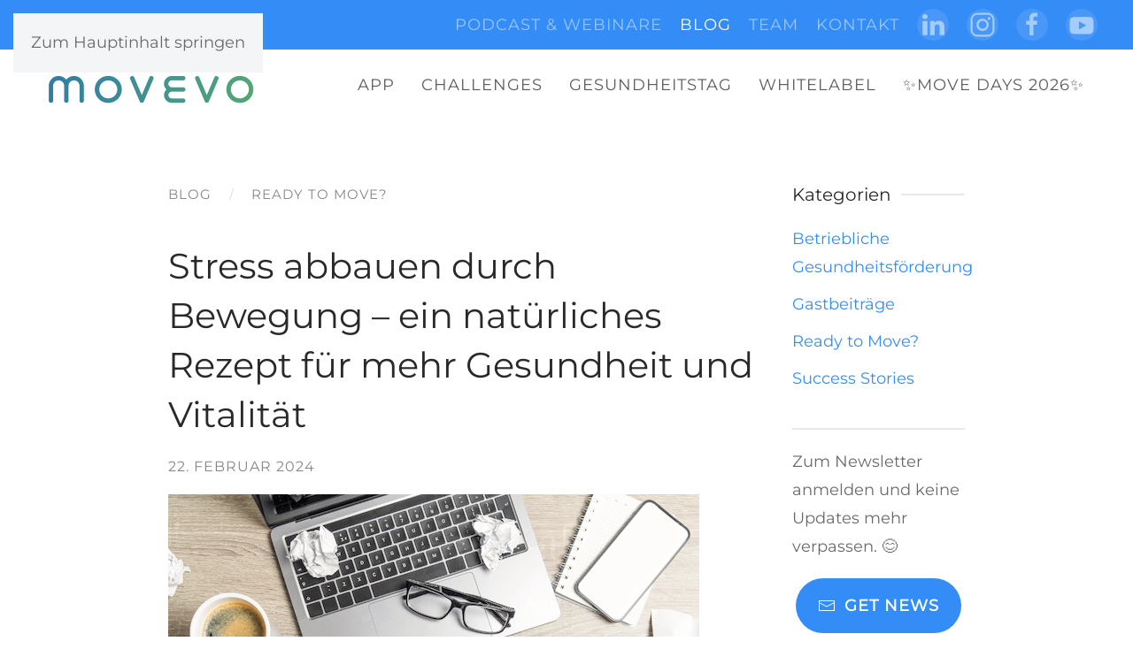

--- FILE ---
content_type: text/html; charset=UTF-8
request_url: https://www.movevo.app/stress-abbauen-durch-bewegung-ein-natuerliches-rezept-fuer-mehr-gesundheit-und-vitalitaet/
body_size: 16497
content:
<!DOCTYPE html>
<html lang="de">
    <head>
        <meta charset="UTF-8">
        <meta name="viewport" content="width=device-width, initial-scale=1">
        <link rel="icon" href="/wp-content/uploads/favicon-Kreise-farbig.png" sizes="any">
                <link rel="apple-touch-icon" href="/wp-content/uploads/favicon-Kreise-farbig.png">
                <meta name='robots' content='index, follow, max-image-preview:large, max-snippet:-1, max-video-preview:-1' />

	<!-- This site is optimized with the Yoast SEO plugin v26.8 - https://yoast.com/product/yoast-seo-wordpress/ -->
	<title>Stress abbauen durch Bewegung - ein natürliches Rezept für mehr Gesundheit und Vitalität &#8211; MOVEVO App</title>
	<meta name="description" content="Hier findest du alles rund um das Thema Stress und hilfreiche Tipps, wie du dem Stress mit Bewegung entgegenwirken kannst." />
	<link rel="canonical" href="https://www.movevo.app/stress-abbauen-durch-bewegung-ein-natuerliches-rezept-fuer-mehr-gesundheit-und-vitalitaet/" />
	<meta property="og:locale" content="de_DE" />
	<meta property="og:type" content="article" />
	<meta property="og:title" content="Stress abbauen durch Bewegung - ein natürliches Rezept für mehr Gesundheit und Vitalität &#8211; MOVEVO App" />
	<meta property="og:description" content="Hier findest du alles rund um das Thema Stress und hilfreiche Tipps, wie du dem Stress mit Bewegung entgegenwirken kannst." />
	<meta property="og:url" content="https://www.movevo.app/stress-abbauen-durch-bewegung-ein-natuerliches-rezept-fuer-mehr-gesundheit-und-vitalitaet/" />
	<meta property="og:site_name" content="MOVEVO App" />
	<meta property="article:publisher" content="https://www.facebook.com/movevo.fit" />
	<meta property="article:published_time" content="2024-02-22T09:20:16+00:00" />
	<meta property="article:modified_time" content="2024-02-22T10:16:02+00:00" />
	<meta property="og:image" content="https://www.movevo.app/wp-content/uploads/Stress-Blog.png" />
	<meta property="og:image:width" content="600" />
	<meta property="og:image:height" content="600" />
	<meta property="og:image:type" content="image/png" />
	<meta name="author" content="Nina" />
	<meta name="twitter:card" content="summary_large_image" />
	<meta name="twitter:label1" content="Verfasst von" />
	<meta name="twitter:data1" content="Nina" />
	<meta name="twitter:label2" content="Geschätzte Lesezeit" />
	<meta name="twitter:data2" content="6 Minuten" />
	<script type="application/ld+json" class="yoast-schema-graph">{"@context":"https://schema.org","@graph":[{"@type":"Article","@id":"https://www.movevo.app/stress-abbauen-durch-bewegung-ein-natuerliches-rezept-fuer-mehr-gesundheit-und-vitalitaet/#article","isPartOf":{"@id":"https://www.movevo.app/stress-abbauen-durch-bewegung-ein-natuerliches-rezept-fuer-mehr-gesundheit-und-vitalitaet/"},"author":{"name":"Nina","@id":"https://www.movevo.app/#/schema/person/2b1b6afccb8e50fdb409d5c8a5ef0599"},"headline":"Stress abbauen durch Bewegung &#8211; ein natürliches Rezept für mehr Gesundheit und Vitalität","datePublished":"2024-02-22T09:20:16+00:00","dateModified":"2024-02-22T10:16:02+00:00","mainEntityOfPage":{"@id":"https://www.movevo.app/stress-abbauen-durch-bewegung-ein-natuerliches-rezept-fuer-mehr-gesundheit-und-vitalitaet/"},"wordCount":934,"publisher":{"@id":"https://www.movevo.app/#organization"},"image":{"@id":"https://www.movevo.app/stress-abbauen-durch-bewegung-ein-natuerliches-rezept-fuer-mehr-gesundheit-und-vitalitaet/#primaryimage"},"thumbnailUrl":"https://www.movevo.app/wp-content/uploads/Stress-Blog.png","articleSection":["Ready to Move?"],"inLanguage":"de"},{"@type":"WebPage","@id":"https://www.movevo.app/stress-abbauen-durch-bewegung-ein-natuerliches-rezept-fuer-mehr-gesundheit-und-vitalitaet/","url":"https://www.movevo.app/stress-abbauen-durch-bewegung-ein-natuerliches-rezept-fuer-mehr-gesundheit-und-vitalitaet/","name":"Stress abbauen durch Bewegung - ein natürliches Rezept für mehr Gesundheit und Vitalität &#8211; MOVEVO App","isPartOf":{"@id":"https://www.movevo.app/#website"},"primaryImageOfPage":{"@id":"https://www.movevo.app/stress-abbauen-durch-bewegung-ein-natuerliches-rezept-fuer-mehr-gesundheit-und-vitalitaet/#primaryimage"},"image":{"@id":"https://www.movevo.app/stress-abbauen-durch-bewegung-ein-natuerliches-rezept-fuer-mehr-gesundheit-und-vitalitaet/#primaryimage"},"thumbnailUrl":"https://www.movevo.app/wp-content/uploads/Stress-Blog.png","datePublished":"2024-02-22T09:20:16+00:00","dateModified":"2024-02-22T10:16:02+00:00","description":"Hier findest du alles rund um das Thema Stress und hilfreiche Tipps, wie du dem Stress mit Bewegung entgegenwirken kannst.","breadcrumb":{"@id":"https://www.movevo.app/stress-abbauen-durch-bewegung-ein-natuerliches-rezept-fuer-mehr-gesundheit-und-vitalitaet/#breadcrumb"},"inLanguage":"de","potentialAction":[{"@type":"ReadAction","target":["https://www.movevo.app/stress-abbauen-durch-bewegung-ein-natuerliches-rezept-fuer-mehr-gesundheit-und-vitalitaet/"]}]},{"@type":"ImageObject","inLanguage":"de","@id":"https://www.movevo.app/stress-abbauen-durch-bewegung-ein-natuerliches-rezept-fuer-mehr-gesundheit-und-vitalitaet/#primaryimage","url":"https://www.movevo.app/wp-content/uploads/Stress-Blog.png","contentUrl":"https://www.movevo.app/wp-content/uploads/Stress-Blog.png","width":600,"height":600},{"@type":"BreadcrumbList","@id":"https://www.movevo.app/stress-abbauen-durch-bewegung-ein-natuerliches-rezept-fuer-mehr-gesundheit-und-vitalitaet/#breadcrumb","itemListElement":[{"@type":"ListItem","position":1,"name":"Startseite","item":"https://www.movevo.app/"},{"@type":"ListItem","position":2,"name":"Blog","item":"https://www.movevo.app/blog/"},{"@type":"ListItem","position":3,"name":"Stress abbauen durch Bewegung &#8211; ein natürliches Rezept für mehr Gesundheit und Vitalität"}]},{"@type":"WebSite","@id":"https://www.movevo.app/#website","url":"https://www.movevo.app/","name":"MOVEVO App","description":"Gesundheit als Teamerlebnis am Arbeitsplatz: App, Teamchallenges, Gesundheitstag","publisher":{"@id":"https://www.movevo.app/#organization"},"potentialAction":[{"@type":"SearchAction","target":{"@type":"EntryPoint","urlTemplate":"https://www.movevo.app/?s={search_term_string}"},"query-input":{"@type":"PropertyValueSpecification","valueRequired":true,"valueName":"search_term_string"}}],"inLanguage":"de"},{"@type":"Organization","@id":"https://www.movevo.app/#organization","name":"Movevo Technologies GmbH","alternateName":"MOVEVO","url":"https://www.movevo.app/","logo":{"@type":"ImageObject","inLanguage":"de","@id":"https://www.movevo.app/#/schema/logo/image/","url":"https://www.movevo.app/wp-content/uploads/Schriftzug-farbig.png","contentUrl":"https://www.movevo.app/wp-content/uploads/Schriftzug-farbig.png","width":1000,"height":300,"caption":"Movevo Technologies GmbH"},"image":{"@id":"https://www.movevo.app/#/schema/logo/image/"},"sameAs":["https://www.facebook.com/movevo.fit","https://www.instagram.com/movevo.app/","https://www.linkedin.com/company/movevo/","https://www.youtube.com/channel/UCYOe5LzXJN_T_PvNYeTdH8g"]},{"@type":"Person","@id":"https://www.movevo.app/#/schema/person/2b1b6afccb8e50fdb409d5c8a5ef0599","name":"Nina","url":"https://www.movevo.app/author/nina/"}]}</script>
	<!-- / Yoast SEO plugin. -->


<link rel='dns-prefetch' href='//js.hs-scripts.com' />
<link rel="alternate" type="application/rss+xml" title="MOVEVO App &raquo; Feed" href="https://www.movevo.app/feed/" />
<link rel="alternate" type="application/rss+xml" title="MOVEVO App &raquo; Kommentar-Feed" href="https://www.movevo.app/comments/feed/" />
<link rel='stylesheet' id='wp-block-library-css' href='https://www.movevo.app/wp-includes/css/dist/block-library/style.min.css?ver=6.8.3' media='all' />
<style id='classic-theme-styles-inline-css'>
/*! This file is auto-generated */
.wp-block-button__link{color:#fff;background-color:#32373c;border-radius:9999px;box-shadow:none;text-decoration:none;padding:calc(.667em + 2px) calc(1.333em + 2px);font-size:1.125em}.wp-block-file__button{background:#32373c;color:#fff;text-decoration:none}
</style>
<style id='global-styles-inline-css'>
:root{--wp--preset--aspect-ratio--square: 1;--wp--preset--aspect-ratio--4-3: 4/3;--wp--preset--aspect-ratio--3-4: 3/4;--wp--preset--aspect-ratio--3-2: 3/2;--wp--preset--aspect-ratio--2-3: 2/3;--wp--preset--aspect-ratio--16-9: 16/9;--wp--preset--aspect-ratio--9-16: 9/16;--wp--preset--color--black: #000000;--wp--preset--color--cyan-bluish-gray: #abb8c3;--wp--preset--color--white: #ffffff;--wp--preset--color--pale-pink: #f78da7;--wp--preset--color--vivid-red: #cf2e2e;--wp--preset--color--luminous-vivid-orange: #ff6900;--wp--preset--color--luminous-vivid-amber: #fcb900;--wp--preset--color--light-green-cyan: #7bdcb5;--wp--preset--color--vivid-green-cyan: #00d084;--wp--preset--color--pale-cyan-blue: #8ed1fc;--wp--preset--color--vivid-cyan-blue: #0693e3;--wp--preset--color--vivid-purple: #9b51e0;--wp--preset--gradient--vivid-cyan-blue-to-vivid-purple: linear-gradient(135deg,rgba(6,147,227,1) 0%,rgb(155,81,224) 100%);--wp--preset--gradient--light-green-cyan-to-vivid-green-cyan: linear-gradient(135deg,rgb(122,220,180) 0%,rgb(0,208,130) 100%);--wp--preset--gradient--luminous-vivid-amber-to-luminous-vivid-orange: linear-gradient(135deg,rgba(252,185,0,1) 0%,rgba(255,105,0,1) 100%);--wp--preset--gradient--luminous-vivid-orange-to-vivid-red: linear-gradient(135deg,rgba(255,105,0,1) 0%,rgb(207,46,46) 100%);--wp--preset--gradient--very-light-gray-to-cyan-bluish-gray: linear-gradient(135deg,rgb(238,238,238) 0%,rgb(169,184,195) 100%);--wp--preset--gradient--cool-to-warm-spectrum: linear-gradient(135deg,rgb(74,234,220) 0%,rgb(151,120,209) 20%,rgb(207,42,186) 40%,rgb(238,44,130) 60%,rgb(251,105,98) 80%,rgb(254,248,76) 100%);--wp--preset--gradient--blush-light-purple: linear-gradient(135deg,rgb(255,206,236) 0%,rgb(152,150,240) 100%);--wp--preset--gradient--blush-bordeaux: linear-gradient(135deg,rgb(254,205,165) 0%,rgb(254,45,45) 50%,rgb(107,0,62) 100%);--wp--preset--gradient--luminous-dusk: linear-gradient(135deg,rgb(255,203,112) 0%,rgb(199,81,192) 50%,rgb(65,88,208) 100%);--wp--preset--gradient--pale-ocean: linear-gradient(135deg,rgb(255,245,203) 0%,rgb(182,227,212) 50%,rgb(51,167,181) 100%);--wp--preset--gradient--electric-grass: linear-gradient(135deg,rgb(202,248,128) 0%,rgb(113,206,126) 100%);--wp--preset--gradient--midnight: linear-gradient(135deg,rgb(2,3,129) 0%,rgb(40,116,252) 100%);--wp--preset--font-size--small: 13px;--wp--preset--font-size--medium: 20px;--wp--preset--font-size--large: 36px;--wp--preset--font-size--x-large: 42px;--wp--preset--spacing--20: 0.44rem;--wp--preset--spacing--30: 0.67rem;--wp--preset--spacing--40: 1rem;--wp--preset--spacing--50: 1.5rem;--wp--preset--spacing--60: 2.25rem;--wp--preset--spacing--70: 3.38rem;--wp--preset--spacing--80: 5.06rem;--wp--preset--shadow--natural: 6px 6px 9px rgba(0, 0, 0, 0.2);--wp--preset--shadow--deep: 12px 12px 50px rgba(0, 0, 0, 0.4);--wp--preset--shadow--sharp: 6px 6px 0px rgba(0, 0, 0, 0.2);--wp--preset--shadow--outlined: 6px 6px 0px -3px rgba(255, 255, 255, 1), 6px 6px rgba(0, 0, 0, 1);--wp--preset--shadow--crisp: 6px 6px 0px rgba(0, 0, 0, 1);}:where(.is-layout-flex){gap: 0.5em;}:where(.is-layout-grid){gap: 0.5em;}body .is-layout-flex{display: flex;}.is-layout-flex{flex-wrap: wrap;align-items: center;}.is-layout-flex > :is(*, div){margin: 0;}body .is-layout-grid{display: grid;}.is-layout-grid > :is(*, div){margin: 0;}:where(.wp-block-columns.is-layout-flex){gap: 2em;}:where(.wp-block-columns.is-layout-grid){gap: 2em;}:where(.wp-block-post-template.is-layout-flex){gap: 1.25em;}:where(.wp-block-post-template.is-layout-grid){gap: 1.25em;}.has-black-color{color: var(--wp--preset--color--black) !important;}.has-cyan-bluish-gray-color{color: var(--wp--preset--color--cyan-bluish-gray) !important;}.has-white-color{color: var(--wp--preset--color--white) !important;}.has-pale-pink-color{color: var(--wp--preset--color--pale-pink) !important;}.has-vivid-red-color{color: var(--wp--preset--color--vivid-red) !important;}.has-luminous-vivid-orange-color{color: var(--wp--preset--color--luminous-vivid-orange) !important;}.has-luminous-vivid-amber-color{color: var(--wp--preset--color--luminous-vivid-amber) !important;}.has-light-green-cyan-color{color: var(--wp--preset--color--light-green-cyan) !important;}.has-vivid-green-cyan-color{color: var(--wp--preset--color--vivid-green-cyan) !important;}.has-pale-cyan-blue-color{color: var(--wp--preset--color--pale-cyan-blue) !important;}.has-vivid-cyan-blue-color{color: var(--wp--preset--color--vivid-cyan-blue) !important;}.has-vivid-purple-color{color: var(--wp--preset--color--vivid-purple) !important;}.has-black-background-color{background-color: var(--wp--preset--color--black) !important;}.has-cyan-bluish-gray-background-color{background-color: var(--wp--preset--color--cyan-bluish-gray) !important;}.has-white-background-color{background-color: var(--wp--preset--color--white) !important;}.has-pale-pink-background-color{background-color: var(--wp--preset--color--pale-pink) !important;}.has-vivid-red-background-color{background-color: var(--wp--preset--color--vivid-red) !important;}.has-luminous-vivid-orange-background-color{background-color: var(--wp--preset--color--luminous-vivid-orange) !important;}.has-luminous-vivid-amber-background-color{background-color: var(--wp--preset--color--luminous-vivid-amber) !important;}.has-light-green-cyan-background-color{background-color: var(--wp--preset--color--light-green-cyan) !important;}.has-vivid-green-cyan-background-color{background-color: var(--wp--preset--color--vivid-green-cyan) !important;}.has-pale-cyan-blue-background-color{background-color: var(--wp--preset--color--pale-cyan-blue) !important;}.has-vivid-cyan-blue-background-color{background-color: var(--wp--preset--color--vivid-cyan-blue) !important;}.has-vivid-purple-background-color{background-color: var(--wp--preset--color--vivid-purple) !important;}.has-black-border-color{border-color: var(--wp--preset--color--black) !important;}.has-cyan-bluish-gray-border-color{border-color: var(--wp--preset--color--cyan-bluish-gray) !important;}.has-white-border-color{border-color: var(--wp--preset--color--white) !important;}.has-pale-pink-border-color{border-color: var(--wp--preset--color--pale-pink) !important;}.has-vivid-red-border-color{border-color: var(--wp--preset--color--vivid-red) !important;}.has-luminous-vivid-orange-border-color{border-color: var(--wp--preset--color--luminous-vivid-orange) !important;}.has-luminous-vivid-amber-border-color{border-color: var(--wp--preset--color--luminous-vivid-amber) !important;}.has-light-green-cyan-border-color{border-color: var(--wp--preset--color--light-green-cyan) !important;}.has-vivid-green-cyan-border-color{border-color: var(--wp--preset--color--vivid-green-cyan) !important;}.has-pale-cyan-blue-border-color{border-color: var(--wp--preset--color--pale-cyan-blue) !important;}.has-vivid-cyan-blue-border-color{border-color: var(--wp--preset--color--vivid-cyan-blue) !important;}.has-vivid-purple-border-color{border-color: var(--wp--preset--color--vivid-purple) !important;}.has-vivid-cyan-blue-to-vivid-purple-gradient-background{background: var(--wp--preset--gradient--vivid-cyan-blue-to-vivid-purple) !important;}.has-light-green-cyan-to-vivid-green-cyan-gradient-background{background: var(--wp--preset--gradient--light-green-cyan-to-vivid-green-cyan) !important;}.has-luminous-vivid-amber-to-luminous-vivid-orange-gradient-background{background: var(--wp--preset--gradient--luminous-vivid-amber-to-luminous-vivid-orange) !important;}.has-luminous-vivid-orange-to-vivid-red-gradient-background{background: var(--wp--preset--gradient--luminous-vivid-orange-to-vivid-red) !important;}.has-very-light-gray-to-cyan-bluish-gray-gradient-background{background: var(--wp--preset--gradient--very-light-gray-to-cyan-bluish-gray) !important;}.has-cool-to-warm-spectrum-gradient-background{background: var(--wp--preset--gradient--cool-to-warm-spectrum) !important;}.has-blush-light-purple-gradient-background{background: var(--wp--preset--gradient--blush-light-purple) !important;}.has-blush-bordeaux-gradient-background{background: var(--wp--preset--gradient--blush-bordeaux) !important;}.has-luminous-dusk-gradient-background{background: var(--wp--preset--gradient--luminous-dusk) !important;}.has-pale-ocean-gradient-background{background: var(--wp--preset--gradient--pale-ocean) !important;}.has-electric-grass-gradient-background{background: var(--wp--preset--gradient--electric-grass) !important;}.has-midnight-gradient-background{background: var(--wp--preset--gradient--midnight) !important;}.has-small-font-size{font-size: var(--wp--preset--font-size--small) !important;}.has-medium-font-size{font-size: var(--wp--preset--font-size--medium) !important;}.has-large-font-size{font-size: var(--wp--preset--font-size--large) !important;}.has-x-large-font-size{font-size: var(--wp--preset--font-size--x-large) !important;}
:where(.wp-block-post-template.is-layout-flex){gap: 1.25em;}:where(.wp-block-post-template.is-layout-grid){gap: 1.25em;}
:where(.wp-block-columns.is-layout-flex){gap: 2em;}:where(.wp-block-columns.is-layout-grid){gap: 2em;}
:root :where(.wp-block-pullquote){font-size: 1.5em;line-height: 1.6;}
</style>
<link href="https://www.movevo.app/wp-content/themes/yootheme/css/theme.1.css?ver=1762536915" rel="stylesheet">
<script src="https://www.movevo.app/wp-includes/js/jquery/jquery.min.js?ver=3.7.1" id="jquery-core-js"></script>
<script src="https://www.movevo.app/wp-includes/js/jquery/jquery-migrate.min.js?ver=3.4.1" id="jquery-migrate-js"></script>
<link rel="https://api.w.org/" href="https://www.movevo.app/wp-json/" /><link rel="alternate" title="JSON" type="application/json" href="https://www.movevo.app/wp-json/wp/v2/posts/3281" /><link rel="EditURI" type="application/rsd+xml" title="RSD" href="https://www.movevo.app/xmlrpc.php?rsd" />
<meta name="generator" content="WordPress 6.8.3" />
<link rel='shortlink' href='https://www.movevo.app/?p=3281' />
<link rel="alternate" title="oEmbed (JSON)" type="application/json+oembed" href="https://www.movevo.app/wp-json/oembed/1.0/embed?url=https%3A%2F%2Fwww.movevo.app%2Fstress-abbauen-durch-bewegung-ein-natuerliches-rezept-fuer-mehr-gesundheit-und-vitalitaet%2F" />
<link rel="alternate" title="oEmbed (XML)" type="text/xml+oembed" href="https://www.movevo.app/wp-json/oembed/1.0/embed?url=https%3A%2F%2Fwww.movevo.app%2Fstress-abbauen-durch-bewegung-ein-natuerliches-rezept-fuer-mehr-gesundheit-und-vitalitaet%2F&#038;format=xml" />
<!-- HFCM by 99 Robots - Snippet # 2: Search Console -->
<meta name="google-site-verification" content="QsJl4NZc5SXGzdTHYX5AJ4B5EqEg-UJoJ_DimSytDRk" />
<!-- /end HFCM by 99 Robots -->
<!-- HFCM by 99 Robots - Snippet # 3: Google Tag Manager -->
<!-- Google Tag Manager -->
<script>(function(w,d,s,l,i){w[l]=w[l]||[];w[l].push({'gtm.start':
new Date().getTime(),event:'gtm.js'});var f=d.getElementsByTagName(s)[0],
j=d.createElement(s),dl=l!='dataLayer'?'&l='+l:'';j.async=true;j.src=
'https://www.googletagmanager.com/gtm.js?id='+i+dl;f.parentNode.insertBefore(j,f);
})(window,document,'script','dataLayer','GTM-P47F6VP');</script>
<!-- End Google Tag Manager -->

<!-- Google Tag Manager (noscript) -->
<noscript><iframe src="https://www.googletagmanager.com/ns.html?id=GTM-P47F6VP"
height="0" width="0" style="display:none;visibility:hidden"></iframe></noscript>
<!-- End Google Tag Manager (noscript) -->
<!-- /end HFCM by 99 Robots -->
			<!-- DO NOT COPY THIS SNIPPET! Start of Page Analytics Tracking for HubSpot WordPress plugin v11.3.21-->
			<script class="hsq-set-content-id" data-content-id="blog-post">
				var _hsq = _hsq || [];
				_hsq.push(["setContentType", "blog-post"]);
			</script>
			<!-- DO NOT COPY THIS SNIPPET! End of Page Analytics Tracking for HubSpot WordPress plugin -->
			<meta name="ti-site-data" content="[base64]" /><script src="https://www.movevo.app/wp-content/themes/yootheme/packages/theme-cookie/app/cookie.min.js?ver=4.5.32" defer></script>
<script src="https://www.movevo.app/wp-content/themes/yootheme/vendor/assets/uikit/dist/js/uikit.min.js?ver=4.5.32"></script>
<script src="https://www.movevo.app/wp-content/themes/yootheme/vendor/assets/uikit/dist/js/uikit-icons-horizon.min.js?ver=4.5.32"></script>
<script src="https://www.movevo.app/wp-content/themes/yootheme/js/theme.js?ver=4.5.32"></script>
<script>window.yootheme ||= {}; var $theme = yootheme.theme = {"cookie":{"mode":"notification","template":"<div class=\"tm-cookie-banner uk-section uk-section-xsmall uk-section-default uk-position-bottom uk-position-fixed\">\n        <div class=\"uk-container uk-container-expand uk-text-center\">\n\n            <p>Wir verwenden Cookies, um sicherzustellen, dass wir dir die beste Erfahrung auf unserer Website bieten k\u00f6nnen. <a href=\"https:\/\/www.movevo.app\/datenschutz\/\">Mehr erfahren<\/a><\/p>\n                            <button type=\"button\" class=\"js-accept uk-button uk-button-primary uk-margin-small-left\" data-uk-toggle=\"target: !.uk-section; animation: true\">Akzeptieren<\/button>\n            \n            \n        <\/div>\n    <\/div>","position":"bottom"},"i18n":{"close":{"label":"Schlie\u00dfen","0":"yootheme"},"totop":{"label":"Back to top","0":"yootheme"},"marker":{"label":"Open","0":"yootheme"},"navbarToggleIcon":{"label":"Men\u00fc \u00f6ffnen","0":"yootheme"},"paginationPrevious":{"label":"Vorherige Seite","0":"yootheme"},"paginationNext":{"label":"N\u00e4chste Seite","0":"yootheme"},"searchIcon":{"toggle":"Open Search","submit":"Suche starten"},"slider":{"next":"N\u00e4chstes Bild","previous":"Vorheriges Bild","slideX":"Bild %s","slideLabel":"%s von %s"},"slideshow":{"next":"N\u00e4chstes Bild","previous":"Vorheriges Bild","slideX":"Bild %s","slideLabel":"%s von %s"},"lightboxPanel":{"next":"N\u00e4chstes Bild","previous":"Vorheriges Bild","slideLabel":"%s von %s","close":"Schlie\u00dfen"}}};</script>
<script>jQuery(function($) {
      $('.add-icon a').prepend('<i uk-icon="icon: bolt"></i> ');
  });</script><link rel="icon" href="https://www.movevo.app/wp-content/uploads/cropped-MOVEVO-App-Icon-32x32.jpg" sizes="32x32" />
<link rel="icon" href="https://www.movevo.app/wp-content/uploads/cropped-MOVEVO-App-Icon-192x192.jpg" sizes="192x192" />
<link rel="apple-touch-icon" href="https://www.movevo.app/wp-content/uploads/cropped-MOVEVO-App-Icon-180x180.jpg" />
<meta name="msapplication-TileImage" content="https://www.movevo.app/wp-content/uploads/cropped-MOVEVO-App-Icon-270x270.jpg" />
		<style id="wp-custom-css">
			.page-id-3333 header {display: none;}
.page-id-3333 secondary navigation {display: none;}
.page-id-3833 header {display: none;}
.page-id-3833 secondary navigation {display: none;}
.page-id-3833 footer {display: none;}
.page-id-3878 header {display: none;}
.page-id-3878 secondary navigation {display: none;}
.page-id-3878 footer {display: none;}
.page-id-3878 header {display: none;}
.page-id-3878 secondary navigation {display: none;}
.page-id-3878 footer {display: none;}
.page-id-3902 header {display: none;}
.page-id-3902 secondary navigation {display: none;}
.page-id-3902 footer {display: none;}
.page-id-3906 header {display: none;}
.page-id-3906 secondary navigation {display: none;}
.page-id-3906 footer {display: none;}
.page-id-3888 header {display: none;}
.page-id-3888 secondary navigation {display: none;}
.page-id-3888 footer {display: none;}
.page-id-1247 header {display: none;}
.page-id-1247 secondary navigation {display: none;}
		</style>
		    </head>
    <body class="wp-singular post-template-default single single-post postid-3281 single-format-standard wp-theme-yootheme ">

        
        <div class="uk-hidden-visually uk-notification uk-notification-top-left uk-width-auto">
            <div class="uk-notification-message">
                <a href="#tm-main" class="uk-link-reset">Zum Hauptinhalt springen</a>
            </div>
        </div>

        
        
        <div class="tm-page">

                        


<header class="tm-header-mobile uk-hidden@m">


        <div uk-sticky show-on-up animation="uk-animation-slide-top" cls-active="uk-navbar-sticky" sel-target=".uk-navbar-container">
    
        <div class="uk-navbar-container">

            <div class="uk-container uk-container-expand">
                <nav class="uk-navbar" uk-navbar="{&quot;align&quot;:&quot;left&quot;,&quot;container&quot;:&quot;.tm-header-mobile &gt; [uk-sticky]&quot;,&quot;boundary&quot;:&quot;.tm-header-mobile .uk-navbar-container&quot;}">

                                        <div class="uk-navbar-left ">

                                                    <a href="https://www.movevo.app/" aria-label="Zurück zur Startseite" class="uk-logo uk-navbar-item">
    <picture>
<source type="image/webp" srcset="/wp-content/themes/yootheme/cache/c8/Schriftzug-farbig-c84fbdd3.webp 150w, /wp-content/themes/yootheme/cache/04/Schriftzug-farbig-04ba6b02.webp 300w" sizes="(min-width: 150px) 150px">
<img alt loading="eager" src="/wp-content/themes/yootheme/cache/b2/Schriftzug-farbig-b2bc9a52.png" width="150" height="45">
</picture></a>                        
                        
                        
                    </div>
                    
                    
                                        <div class="uk-navbar-right">

                                                                            
                                                    <a uk-toggle href="#tm-dialog-mobile" class="uk-navbar-toggle">

                <span class="uk-margin-small-right uk-text-middle">Menü</span>
        
        <div uk-navbar-toggle-icon></div>

        
    </a>                        
                    </div>
                    
                </nav>
            </div>

        </div>

        </div>
    



        <div id="tm-dialog-mobile" uk-offcanvas="container: true; overlay: true" mode="push" flip>
        <div class="uk-offcanvas-bar uk-flex uk-flex-column">

                        <button class="uk-offcanvas-close uk-close-large" type="button" uk-close uk-toggle="cls: uk-close-large; mode: media; media: @s"></button>
            
                        <div class="uk-margin-auto-bottom">
                
<div class="uk-grid uk-child-width-1-1" uk-grid>    <div>
<div class="uk-panel">

    
    <ul class="uk-grid uk-flex-inline uk-flex-middle uk-flex-nowrap uk-grid-medium">                    <li><a href="https://www.linkedin.com/company/movevo" class="uk-preserve-width uk-icon-button" rel="noreferrer" target="_blank"><span uk-icon="icon: linkedin; width: 25; height: 25;"></span></a></li>
                    <li><a href="https://www.instagram.com/movevo.app" class="uk-preserve-width uk-icon-button" rel="noreferrer" target="_blank"><span uk-icon="icon: instagram; width: 25; height: 25;"></span></a></li>
                    <li><a href="https://www.facebook.com/movevo.fit" class="uk-preserve-width uk-icon-button" rel="noreferrer" target="_blank"><span uk-icon="icon: facebook; width: 25; height: 25;"></span></a></li>
                    <li><a href="https://www.youtube.com/channel/UCYOe5LzXJN_T_PvNYeTdH8g" class="uk-preserve-width uk-icon-button" rel="noreferrer" target="_blank"><span uk-icon="icon: youtube; width: 25; height: 25;"></span></a></li>
            </ul>
</div>
</div>    <div>
<div class="uk-panel widget widget_nav_menu" id="nav_menu-4">

    
    
<ul class="uk-nav uk-nav-default">
    
	<li class="menu-item menu-item-type-post_type menu-item-object-page"><a href="https://www.movevo.app/ready-for-fun/">App</a></li>
	<li class="menu-item menu-item-type-post_type menu-item-object-page menu-item-has-children uk-parent"><a href="https://www.movevo.app/gesundheitschallenge-fuer-unternehmen/">Challenges</a>
	<ul class="uk-nav-sub">

		<li class="menu-item menu-item-type-post_type menu-item-object-page"><a href="https://www.movevo.app/banken-challenge/">Banken-Challenge 2025</a></li>
		<li class="menu-item menu-item-type-post_type menu-item-object-page"><a href="https://www.movevo.app/bewegter-advent-2025-digitale-gesundheitsaktion-fuer-unternehmen/">Bewegter Advent 2025</a></li>
		<li class="menu-item menu-item-type-custom menu-item-object-custom"><a href="https://www.movedays.com">MOVE DAYS 2026</a></li></ul></li>
	<li class="menu-item menu-item-type-post_type menu-item-object-page"><a href="https://www.movevo.app/gesundheitstag/">Gesundheitstag</a></li>
	<li class="menu-item menu-item-type-post_type menu-item-object-page"><a href="https://www.movevo.app/whitelabel-app-betriebliche-gesundheitsfoerderung/">Whitelabel</a></li>
	<li class="menu-item menu-item-type-post_type menu-item-object-page"><a href="https://www.movevo.app/team/">Team</a></li>
	<li class="menu-item menu-item-type-post_type menu-item-object-page menu-item-has-children uk-parent"><a href="https://www.movevo.app/ressourcen/">Podcast & Webinare</a>
	<ul class="uk-nav-sub">

		<li class="menu-item menu-item-type-custom menu-item-object-custom"><a href="https://www.movevo.app/ressourcen/#podcast">Podcast</a></li>
		<li class="menu-item menu-item-type-custom menu-item-object-custom"><a href="https://www.movevo.app/ressourcen/#webinare">Webinare</a></li></ul></li>
	<li class="menu-item menu-item-type-post_type menu-item-object-page current_page_parent menu-item-has-children uk-active uk-parent"><a href="https://www.movevo.app/blog/">Blog</a>
	<ul class="uk-nav-sub">

		<li class="menu-item menu-item-type-taxonomy menu-item-object-category"><a href="https://www.movevo.app/category/sucess-stories/">Success Stories</a></li>
		<li class="menu-item menu-item-type-taxonomy menu-item-object-category"><a href="https://www.movevo.app/category/betriebliche-gesundheitsfoerderung/">Betriebliche Gesundheitsförderung</a></li>
		<li class="menu-item menu-item-type-taxonomy menu-item-object-category current-post-ancestor current-menu-parent current-post-parent uk-active"><a href="https://www.movevo.app/category/ready-to-move/">Ready to Move?</a></li></ul></li>
	<li class="menu-item menu-item-type-post_type menu-item-object-page"><a href="https://www.movevo.app/kontakt/">Kontakt</a></li>
	<li class="menu-item menu-item-type-custom menu-item-object-custom"><a href="https://www.movedays.com">✨MOVE DAYS 2026✨</a></li></ul>

</div>
</div></div>            </div>
            
            
        </div>
    </div>
    
    
    

</header>


<div class="tm-toolbar tm-toolbar-default uk-visible@m">
    <div class="uk-container uk-flex uk-flex-middle uk-container-expand">

        
                <div class="uk-margin-auto-left">
            <div class="uk-grid-medium uk-child-width-auto uk-flex-middle" uk-grid="margin: uk-margin-small-top">
                <div>
<div class="uk-panel widget widget_nav_menu" id="nav_menu-3">

    
    
<ul class="uk-subnav" uk-dropnav="{&quot;boundary&quot;:&quot;false&quot;,&quot;container&quot;:&quot;body&quot;}">
    
	<li class="menu-item menu-item-type-post_type menu-item-object-page menu-item-has-children uk-parent"><a href="https://www.movevo.app/ressourcen/">Podcast & Webinare</a>
	<div class="uk-dropdown"><div class="uk-drop-grid uk-child-width-1-1" uk-grid><div><ul class="uk-nav uk-dropdown-nav">

		<li class="menu-item menu-item-type-custom menu-item-object-custom"><a href="https://www.movevo.app/ressourcen/#podcast" uk-scroll>Podcast</a></li>
		<li class="menu-item menu-item-type-custom menu-item-object-custom"><a href="https://www.movevo.app/ressourcen/#webinare" uk-scroll>Webinare</a></li></ul></div></div></div></li>
	<li class="menu-item menu-item-type-post_type menu-item-object-page current_page_parent menu-item-has-children uk-active uk-parent"><a href="https://www.movevo.app/blog/">Blog</a>
	<div class="uk-dropdown"><div class="uk-drop-grid uk-child-width-1-1" uk-grid><div><ul class="uk-nav uk-dropdown-nav">

		<li class="menu-item menu-item-type-taxonomy menu-item-object-category"><a href="https://www.movevo.app/category/sucess-stories/">Success Stories</a></li>
		<li class="menu-item menu-item-type-custom menu-item-object-custom"><a href="https://www.movevo.app/category/betriebliche-gesundheitsfoerderung/">Betriebliche Gesundheitsförderung</a></li>
		<li class="menu-item menu-item-type-custom menu-item-object-custom"><a href="https://www.movevo.app/category/ready-to-move/">Ready to Move</a></li></ul></div></div></div></li>
	<li class="menu-item menu-item-type-post_type menu-item-object-page"><a href="https://www.movevo.app/team/">Team</a></li>
	<li class="menu-item menu-item-type-post_type menu-item-object-page"><a href="https://www.movevo.app/kontakt/">Kontakt</a></li></ul>

</div>
</div><div>
<div class="uk-panel">

    
    <ul class="uk-grid uk-flex-inline uk-flex-middle uk-flex-nowrap uk-grid-medium">                    <li><a href="https://www.linkedin.com/company/movevo" class="uk-preserve-width uk-icon-button" rel="noreferrer" target="_blank"><span uk-icon="icon: linkedin; width: 30; height: 30;"></span></a></li>
                    <li><a href="https://www.instagram.com/movevo.app" class="uk-preserve-width uk-icon-button" rel="noreferrer" target="_blank"><span uk-icon="icon: instagram; width: 30; height: 30;"></span></a></li>
                    <li><a href="https://www.facebook.com/movevo.fit" class="uk-preserve-width uk-icon-button" rel="noreferrer" target="_blank"><span uk-icon="icon: facebook; width: 30; height: 30;"></span></a></li>
                    <li><a href="https://www.youtube.com/channel/UCYOe5LzXJN_T_PvNYeTdH8g" class="uk-preserve-width uk-icon-button" rel="noreferrer" target="_blank"><span uk-icon="icon: youtube; width: 30; height: 30;"></span></a></li>
            </ul>
</div>
</div>            </div>
        </div>
        
    </div>
</div>

<header class="tm-header uk-visible@m">



        <div uk-sticky media="@m" cls-active="uk-navbar-sticky" sel-target=".uk-navbar-container">
    
        <div class="uk-navbar-container">

            <div class="uk-container uk-container-expand">
                <nav class="uk-navbar" uk-navbar="{&quot;align&quot;:&quot;left&quot;,&quot;container&quot;:&quot;.tm-header &gt; [uk-sticky]&quot;,&quot;boundary&quot;:&quot;.tm-header .uk-navbar-container&quot;}">

                                        <div class="uk-navbar-left ">

                                                    <a href="https://www.movevo.app/" aria-label="Zurück zur Startseite" class="uk-logo uk-navbar-item">
    <picture>
<source type="image/webp" srcset="/wp-content/themes/yootheme/cache/e1/Schriftzug-farbig-e1870921.webp 250w, /wp-content/themes/yootheme/cache/b1/Schriftzug-farbig-b1f1fb4b.webp 500w" sizes="(min-width: 250px) 250px">
<img alt loading="eager" src="/wp-content/themes/yootheme/cache/9b/Schriftzug-farbig-9b742ea0.png" width="250" height="75">
</picture></a>                        
                        
                        
                    </div>
                    
                    
                                        <div class="uk-navbar-right">

                                                    
<ul class="uk-navbar-nav">
    
	<li class="menu-item menu-item-type-post_type menu-item-object-page"><a href="https://www.movevo.app/ready-for-fun/">App</a></li>
	<li class="menu-item menu-item-type-post_type menu-item-object-page menu-item-has-children uk-parent"><a href="https://www.movevo.app/gesundheitschallenge-fuer-unternehmen/">Challenges</a>
	<div class="uk-drop uk-navbar-dropdown"><div><ul class="uk-nav uk-navbar-dropdown-nav">

		<li class="menu-item menu-item-type-post_type menu-item-object-page"><a href="https://www.movevo.app/banken-challenge/">Banken-Challenge 2025</a></li>
		<li class="menu-item menu-item-type-post_type menu-item-object-page"><a href="https://www.movevo.app/bewegter-advent-2025-digitale-gesundheitsaktion-fuer-unternehmen/">Bewegter Advent 2025</a></li>
		<li class="menu-item menu-item-type-custom menu-item-object-custom"><a href="https://www.movedays.com">MOVE DAYS 2026</a></li></ul></div></div></li>
	<li class="menu-item menu-item-type-post_type menu-item-object-page"><a href="https://www.movevo.app/gesundheitstag/">Gesundheitstag</a></li>
	<li class="menu-item menu-item-type-post_type menu-item-object-page"><a href="https://www.movevo.app/whitelabel-app-betriebliche-gesundheitsfoerderung/">Whitelabel</a></li>
	<li class="uk-text-bold menu-item menu-item-type-custom menu-item-object-custom"><a href="https://www.movedays.com" target="_blank">✨MOVE DAYS 2026✨</a></li></ul>
                        
                                                                            
                    </div>
                    
                </nav>
            </div>

        </div>

        </div>
    







</header>

            
            
            <main id="tm-main" >

                <!-- Builder #page -->
<div class="uk-section-default uk-section uk-padding-remove-bottom">
    
        
        
        
            
                                <div class="uk-container uk-container-small">                
                    <div class="uk-grid tm-grid-expand uk-grid-margin" uk-grid>
<div class="uk-width-3-4@m">
    
        
            
            
            
                
                    

<nav aria-label="Breadcrumb">
    <ul class="uk-breadcrumb uk-margin-remove-bottom" vocab="https://schema.org/" typeof="BreadcrumbList">
    
            <li property="itemListElement" typeof="ListItem">            <a href="https://www.movevo.app/blog/" property="item" typeof="WebPage"><span property="name">Blog</span></a>
            <meta property="position" content="1">
            </li>    
            <li property="itemListElement" typeof="ListItem">            <a href="https://www.movevo.app/category/ready-to-move/" property="item" typeof="WebPage"><span property="name">Ready to Move?</span></a>
            <meta property="position" content="2">
            </li>    
    </ul>
</nav>

<h1>        Stress abbauen durch Bewegung &#8211; ein natürliches Rezept für mehr Gesundheit und Vitalität    </h1><div class="uk-panel uk-text-meta uk-margin">22. Februar 2024</div>
<div class="uk-margin">
        <picture>
<source type="image/webp" srcset="/wp-content/themes/yootheme/cache/ee/Stress-Blog-ee22873a.webp 600w" sizes="(min-width: 600px) 600px">
<img decoding="async" src="/wp-content/themes/yootheme/cache/66/Stress-Blog-668b67a7.png" width="600" height="600" class="el-image" alt="10.000 Schritte zum gesunden Leben: Wahrheit oder Mythos?" loading="lazy">
</picture>    
    
</div><div class="uk-panel uk-margin"><p data-renderer-start-pos="35">Was ist Stress eigentlich? Im folgenden Video findet ihr eine Einführung zum Thema Stress, erklärt von Dr. Domenig.</p>
<p data-renderer-start-pos="1637"></p></div>
                
            
        
    
</div>
<div class="uk-width-1-4@m">
    
        
            
            
            
                
                    
<div>    
<div class="uk-grid uk-child-width-1-1" uk-grid>    <div class="uk-visible@m">
<div class="uk-panel uk-visible@m tm-child-list widget widget_categories" id="categories-4">

    
        <h3 class="uk-heading-line">

                <span>Kategorien</span>
        
        </h3>

    
    
			<ul>
					<li class="cat-item cat-item-13"><a href="https://www.movevo.app/category/betriebliche-gesundheitsfoerderung/">Betriebliche Gesundheitsförderung</a>
</li>
	<li class="cat-item cat-item-28"><a href="https://www.movevo.app/category/gastbeitraege/">Gastbeiträge</a>
</li>
	<li class="cat-item cat-item-1"><a href="https://www.movevo.app/category/ready-to-move/">Ready to Move?</a>
</li>
	<li class="cat-item cat-item-27"><a href="https://www.movevo.app/category/sucess-stories/">Success Stories</a>
</li>
			</ul>

			
</div>
</div>    <div>
<div class="uk-panel widget widget_builderwidget" id="builderwidget-6">

    
    <div class="uk-grid tm-grid-expand uk-child-width-1-1 uk-grid-margin">
<div class="uk-width-1-1">
    
        
            
            
            
                
                    <hr><div class="uk-panel uk-margin"><p>Zum Newsletter anmelden und keine Updates mehr verpassen. 😊</p></div>
<div class="hs-cta-trigger-button hs-cta-trigger-button-149900806681 uk-margin uk-text-center">
    
    
        
        
<a class="el-content uk-button uk-button-primary uk-flex-inline uk-flex-center uk-flex-middle" href="#news" uk-scroll>
        <span class="uk-margin-small-right" uk-icon="mail"></span>    
        Get  News    
    
</a>


        
    
    
</div>
<hr>
                
            
        
    
</div></div>
</div>
</div>    <div class="uk-visible@m">
<div class="uk-panel uk-visible@m tm-child-list tm-child-list-divider widget widget_recent_entries" id="recent-posts-5">

    
        <h3 class="uk-heading-line">

                <span>Neueste Beiträge</span>
        
        </h3>

    
    
		
		<ul>
											<li>
					<a href="https://www.movevo.app/team-challenges-erfolgreich-gestalten-9-kreative-ideen-zur-mitarbeitermotivation/">Team-Challenges erfolgreich gestalten: 9 kreative Ideen zur Mitarbeitermotivation</a>
									</li>
											<li>
					<a href="https://www.movevo.app/dry-january-die-wirkung-von-alkohol-auf-training-und-regeneration/">Dry January &#8211; Die Wirkung von Alkohol auf Training und Regeneration</a>
									</li>
											<li>
					<a href="https://www.movevo.app/gesunde-routinen-dein-schluessel-zu-einem-besseren-leben/">Gesunde Routinen: Dein Schlüssel zu einem besseren Leben.</a>
									</li>
					</ul>

		
</div>
</div></div></div>
                
            
        
    
</div></div>
                                </div>                
            
        
    
</div>
<div class="uk-section-default uk-section">
    
        
        
        
            
                                <div class="uk-container uk-container-small">                
                    <div class="uk-grid tm-grid-expand uk-child-width-1-1 uk-grid-margin">
<div class="uk-width-1-1">
    
        
            
            
            
                
                    
<div class="uk-margin">
    
        <iframe src="https://www.youtube.com/embed/zw8q-G9NPbY?v=zw8q-G9NPbY&amp;list=PLaah625GxS-cR08eOpeWG4K_jlZogjdRM&amp;index=2&amp;disablekb=1" allow="autoplay" allowfullscreen uk-responsive width="1000" height="563"></iframe>
    
</div>
                
            
        
    
</div></div>
                                </div>                
            
        
    
</div>
<div class="uk-section-default uk-section uk-padding-remove-top">
    
        
        
        
            
                                <div class="uk-container uk-container-small">                
                    <div class="uk-grid tm-grid-expand uk-child-width-1-1 uk-grid-margin">
<div class="uk-width-1-1">
    
        
            
            
            
                
                    <div class="uk-panel uk-margin"><p><b>Wir kennen es alle!</b><span style="font-weight: 400;"><br /></span><span style="font-weight: 400;">Stress ist ein ständiger Begleiter in unserem modernen Alltag. Doch was viele nicht wissen: <strong>Bewegung ist der Schlüssel</strong>, um den Stress effektiv zu reduzieren und unser Wohlbefinden zu steigern. In diesem Beitrag erfährst du, wie du durch einfache Aktivitäten deinen Körper und Geist entspannst und langfristig gesünder lebst.</span></p>
<h2>Stress und seine Auswirkungen auf unseren Körper</h2>
<p>Hierzu ein Video mit Dr. Domenig über die Auswirkungen von Stress auf unseren Körper.</p></div>
                
            
        
    
</div></div>
                                </div>                
            
        
    
</div>
<div class="uk-section-default uk-section">
    
        
        
        
            
                                <div class="uk-container uk-container-small">                
                    <div class="uk-grid tm-grid-expand uk-child-width-1-1 uk-grid-margin">
<div class="uk-width-1-1">
    
        
            
            
            
                
                    
<div class="uk-margin">
    
        <iframe src="https://www.youtube.com/embed/-5O1BGiM3fI?v=-5O1BGiM3fI&amp;list=PLaah625GxS-cR08eOpeWG4K_jlZogjdRM&amp;index=1&amp;disablekb=1" allow="autoplay" allowfullscreen uk-responsive width="1000" height="563"></iframe>
    
</div>
                
            
        
    
</div></div>
                                </div>                
            
        
    
</div>
<div class="uk-section-default uk-section">
    
        
        
        
            
                                <div class="uk-container uk-container-small">                
                    <div class="uk-grid tm-grid-expand uk-child-width-1-1 uk-grid-margin">
<div class="uk-width-1-1">
    
        
            
            
            
                
                    <div class="uk-panel uk-margin"><h2>Bewegung als Stresskiller</h2>
<p>Aufgepasst! Jetzt gibt es eine wirklich gute Nachricht!</p>
<p>Bewegung hilft zuverlässig, diesen Stressreaktionen effektiv entgegenzuwirken. Wenn wir gestresst sind, produziert unser Körper Adrenalin, das uns in die &#8222;Fight or Flight&#8220;-Reaktion versetzt. Aber was ist das eigentlich?</p>
<p><strong>Fight or Flight-Reaktion:</strong></p>
<p>Die &#8222;Fight or Flight&#8220;-Reaktion ist eine natürliche körperliche Reaktion auf wahrgenommene Bedrohungen oder Gefahren. Während der gesamten Evolution war die Stressreaktion eine Notwendigkeit zum Überleben. Doch wie sieht es im modernen Alltag aus?</p>
<h2>Kleiner Ausflug in den Büroalltag</h2>
<p>Stell dir vor, du sitzt im Büro, und plötzlich fordert dein Chef dich auf, sofort ein herausforderndes Projekt zu starten. Im ersten Moment fühlst du dich komplett überfordert und hast keine Ahnung, wie du dies umsetzen sollst. Dein erster Instinkt? Du hältst die Luft an, ein Signal geht an das Gehirn und ruft: Vorsicht, und schon geht es los. Dies ist das Startzeichen für die &#8222;Fight or Flight&#8220;-Reaktion.</p>
<ul>
<li>Fight: Du stellst dir vor, wie du deinen Schreibtisch inklusive Bildschirm mit einem einzigen Karateschlag zerstörst, damit du eine Ausrede hast, das Projekt nicht durchführen zu müssen.</li>
<li>Flight: Du überlegst kurz, aus dem Fenster zu springen – aber es ist nur ein Kippfenster. Es bleibt dir nichts anderes übrig, als dich mutig deinem Schicksal zu stellen.</li>
</ul>
<p>Im Fight or Flight-Modus sind wir aktiviert, die Herzfrequenz steigt, die Muskulatur wird mit Sauerstoff versorgt, kurz, wir sind leistungsbereit. Nach dem steinzeitlichen Kampf oder der Flucht gab es aber immer auch wieder Ruhephasen, um Stresshormone abzubauen. Im modernen Alltag gibt es rund um uns viele Stressreize, jede Vibration des Smartphones löst einen Stressreiz aus, jede E-Mail-Benachrichtigung, und oft fehlt uns die Zeit, der richtige Ausgleich, um die angehäuften Stresshormone abzubauen.</p>
<p>Und Bewegung ist genau das evolutionär angelegte Ventil dafür. Durch die körperliche Reaktion werden Stresshormone wie Cortisol und Adrenalin auch wieder abgebaut. Aber wie gelingt das im stressigen Arbeitsalltag?</p>
<h2>Tipps für den Arbeitsplatz</h2>
<p>Im hektischen Berufsalltag kann es eine Herausforderung sein, Bewegung zu integrieren. Hier ein paar einfache Tipps, die du locker während der Arbeitszeit praktizieren kannst:</p>
<ul>
<li>Dehne dich immer wieder bewusst.</li>
<li>Nutze die Mittagspause für einen kurzen Spaziergang oder besuche einen Kollegen in einem anderen Büro – jeder Schritt zählt!</li>
<li>Organisiere Stehmeetings oder Walkings, eine wirksame Methode für die betriebliche Gesundheitsförderung. Außerdem ist Gehen eine Inspirationsquelle. Bereits die alten Philosophen hatten im Gehen die allerbesten Ideen.</li>
<li>Richte dir einen ergonomischen Arbeitsplatz ein, der häufige Positionswechsel erlaubt.</li>
<li>Mache Atemübungen, wenn du eine kurze Pause hast.</li>
</ul>
<p><strong>Hier eine Atemübung für dich</strong></p></div>
                
            
        
    
</div></div>
                                </div>                
            
        
    
</div>
<div class="uk-section-default uk-section">
    
        
        
        
            
                                <div class="uk-container uk-container-small">                
                    <div class="uk-grid tm-grid-expand uk-child-width-1-1 uk-grid-margin">
<div class="uk-width-1-1">
    
        
            
            
            
                
                    
<div class="uk-margin">
    
        <iframe src="https://www.youtube.com/embed/RnCtX-Xar-4?v=RnCtX-Xar-4&amp;disablekb=1" allow="autoplay" allowfullscreen uk-responsive width="1000" height="563"></iframe>
    
</div>
                
            
        
    
</div></div>
                                </div>                
            
        
    
</div>
<div class="uk-section-default uk-section">
    
        
        
        
            
                                <div class="uk-container uk-container-small">                
                    <div class="uk-grid tm-grid-expand uk-child-width-1-1 uk-grid-margin">
<div class="uk-width-1-1">
    
        
            
            
            
                
                    <div class="uk-panel uk-margin"><p>Und wenn das alles nicht hilft, ist der Boxsack im Büro sicher auch eine gute Alternative, um so richtig Dampf abzulassen.</p>
<h2>Alternativen für die Freizeit</h2>
<p><strong>Laufen als einfacher Einstieg</strong></p>
<p>Ein Dauerlauf ist eine effektive Methode, um die Anspannung in Entspannung umzuwandeln. Beginne ruhig etwas schneller, um der überbordenden Energie Herr zu werden, und verlangsame das Tempo, sobald du spürst, dass dein Körper nach Entspannung ruft. Es ist vollkommen in Ordnung, am Ende nur noch zu gehen oder sich gar hinzusetzen.</p>
<p><strong>Alternativen für Nicht-Läufer</strong></p>
<p>Wenn dich Laufen nicht so anspricht, dann kann alternativ ein Boxsack Wunder wirken. Ein paar kraftvolle Schläge reichen aus, um Geist und Körper Erleichterung zu verschaffen. Deiner Kreativität sind keine Grenzen gesetzt: Nimm die Treppe statt dem Lift, mache Umwege, um deine Schrittanzahl zu erhöhen. Wichtig ist, dass die Aktivität Spaß macht.</p>
<p>Weitere sanfte Alternativen sind Yoga und Pilates. Die körperlichen und geistigen Übungen helfen dabei, die physische und psychische Gesundheit aufrechtzuerhalten und zu fördern. Auch Schwimmen ist eine gute Gelegenheit, den Körper zu stärken und gleichzeitig Gewicht abzubauen, ohne die Gelenke zu belasten.</p>
<p><strong>Realistische Zielsetzung</strong></p>
<p>Setze dir realistische Ziele. Beginne mit kleinen Schritten, wie z.B. einer täglichen 10-minütigen Bewegungseinheit, und steigere diese allmählich. Es ist auch hilfreich, Aktivitäten zu wählen, die dir Freude bereiten, da dies die Wahrscheinlichkeit erhöht, dass du langfristig dabei bleibst.</p>
<h2>Der Weg zu dauerhafter Gesundheit und Vitalität</h2>
<p>Um die Risiken chronischen Stresses zu minimieren, ist regelmäßige Bewegung unerlässlich. Sie hilft, den Körper zur Ruhe kommen zu lassen und Anpassungsprozesse zu fördern. Dadurch bleibt man nicht nur körperlich, sondern auch mental gesund und kann jedem Tag mit maximaler Vitalität begegnen.</p>
<p>Stress muss kein ständiger Feind sein. Durch gezielte und regelmäßige Bewegung können wir lernen, ihn zu unserem Vorteil zu nutzen. So wird Stressmanagement zu einem natürlichen Teil unseres Alltags, der uns stärker, gesünder und zufriedener macht. Fang heute noch an und entdecke, wie du durch Bewegung ein Leben voller Energie und Freude führen kannst.</p></div>
                
            
        
    
</div></div>
                                </div>                
            
        
    
</div>
<div class="uk-section-default uk-section">
    
        
        
        
            
                                <div class="uk-container uk-container-small">                
                    <div class="uk-grid tm-grid-expand uk-child-width-1-1 uk-grid-margin">
<div class="uk-width-1-1">
    
        
            
            
            
                
                    <hr>
<div class="uk-panel tm-child-list tm-child-list-divider widget widget_recent_entries">
            <h3 class="el-title">                    Neueste Beiträge:                </h3>    
    
		
		<ul>
											<li>
					<a href="https://www.movevo.app/team-challenges-erfolgreich-gestalten-9-kreative-ideen-zur-mitarbeitermotivation/">Team-Challenges erfolgreich gestalten: 9 kreative Ideen zur Mitarbeitermotivation</a>
									</li>
											<li>
					<a href="https://www.movevo.app/dry-january-die-wirkung-von-alkohol-auf-training-und-regeneration/">Dry January &#8211; Die Wirkung von Alkohol auf Training und Regeneration</a>
									</li>
											<li>
					<a href="https://www.movevo.app/gesunde-routinen-dein-schluessel-zu-einem-besseren-leben/">Gesunde Routinen: Dein Schlüssel zu einem besseren Leben.</a>
									</li>
											<li>
					<a href="https://www.movevo.app/zeit-fuer-mich-warum-selfcare-gerade-in-der-kalten-jahreszeit-so-wichtig-ist/">Zeit für mich: Warum Selfcare gerade in der kalten Jahreszeit so wichtig ist.</a>
									</li>
											<li>
					<a href="https://www.movevo.app/meal-prep-fuer-anfaenger-wie-du-deine-woche-koestlich-und-gesund-vorbereitest/">Meal Prep für Anfänger – Wie du deine Woche köstlich und gesund vorbereitest</a>
									</li>
					</ul>

		
</div>
                
            
        
    
</div></div>
                                </div>                
            
        
    
</div>
<div id="news" class="uk-section-primary uk-section">
    
        
        
        
            
                                <div class="uk-container">                
                    <div class="uk-grid tm-grid-expand uk-child-width-1-1 uk-grid-margin">
<div class="uk-width-1-1">
    
        
            
            
            
                
                    
<h2 class="uk-text-center">        <h2 style="text-align: center;">Zum Newsletter anmelden</h2>    </h2><div class="uk-panel uk-margin uk-width-xlarge uk-margin-auto uk-text-center"><p>Halte dich mit unseren Updates auf dem Laufenden und erhalte Neuigkeiten, Tipps &amp; Tricks direkt in dein Postfach.</p></div>
<div class="hs-cta-trigger-button hs-cta-trigger-button-149900806681 uk-margin uk-text-center">
    
    
        
        
<a class="el-content uk-button uk-button-default" href="#news" uk-scroll>
    
        LOS GEHT&#8217;S    
    
</a>


        
    
    
</div>

                
            
        
    
</div></div>
                                </div>                
            
        
    
</div>        
            </main>

            
                        <footer>
                <!-- Builder #footer -->
<div class="uk-section-secondary uk-section uk-section-large" uk-scrollspy="target: [uk-scrollspy-class]; cls: uk-animation-fade; delay: false;">
    
        
        
        
            
                                <div class="uk-container">                
                    <div class="uk-grid tm-grid-expand uk-grid-large uk-grid-margin-large" uk-grid>
<div class="uk-width-1-2@s uk-width-1-4@m">
    
        
            
            
            
                
                    
<div class="uk-margin" uk-scrollspy-class>
        <a class="el-link" href="/index.php"><picture>
<source type="image/webp" srcset="/wp-content/themes/yootheme/cache/eb/Schriftzug-farbig-eb380183.webp 250w, /wp-content/themes/yootheme/cache/46/Schriftzug-farbig-460fff37.webp 500w" sizes="(min-width: 250px) 250px">
<img src="/wp-content/themes/yootheme/cache/71/Schriftzug-farbig-71fd4112.png" width="250" height="75" class="el-image" alt loading="lazy">
</picture></a>    
    
</div><div class="uk-panel uk-margin uk-width-xlarge" uk-scrollspy-class><p><strong>Gesundheit als Teamerlebnis</strong></p>
<p>GEMEINSAM MEHR BEWEGEN 🚀</p></div>
<div class="hs-cta-trigger-button hs-cta-trigger-button-149900806681 uk-margin" uk-scrollspy-class>
    
    
        
        
<a class="el-content uk-button uk-button-primary uk-flex-inline uk-flex-center uk-flex-middle" href="#news" uk-scroll>
        <span class="uk-margin-small-right" uk-icon="mail"></span>    
        GET NEWS    
    
</a>


        
    
    
</div>

                
            
        
    
</div>
<div class="uk-width-1-2@s uk-width-1-4@m">
    
        
            
            
            
                
                    <hr uk-scrollspy-class>
<h3 class="uk-h5" uk-scrollspy-class>        Unser Angebot für Unternehmen    </h3>
<ul class="uk-list" uk-scrollspy-class>
    
    
                <li class="el-item">            <div class="el-content uk-panel"><a href="/movevo/gesundheitschallenge-fuer-unternehmen/" class="el-link uk-link-muted uk-margin-remove-last-child"><p>Gesundheits-Challenges</p></a></div>        </li>                <li class="el-item">            <div class="el-content uk-panel"><a href="/ready-for-fun/" class="el-link uk-link-muted uk-margin-remove-last-child"><p>MOVEVO App Lizenz</p></a></div>        </li>                <li class="el-item">            <div class="el-content uk-panel"><a href="/whitelabel-app-betriebliche-gesundheitsfoerderung/" class="el-link uk-link-muted uk-margin-remove-last-child"><p>Whitelabel App</p></a></div>        </li>                <li class="el-item">            <div class="el-content uk-panel"><a href="https://www.movedays.com" target="_blank" class="el-link uk-link-muted uk-margin-remove-last-child"><p>MOVE DAYS</p></a></div>        </li>                <li class="el-item">            <div class="el-content uk-panel"><a href="/banken-challenge" class="el-link uk-link-muted uk-margin-remove-last-child"><p>Banken-Challenge</p></a></div>        </li>                <li class="el-item">            <div class="el-content uk-panel"><a href="/gesundheitstag" class="el-link uk-link-muted uk-margin-remove-last-child"><p>Gesundheitstag: Workshops, Check-Ups</p></a></div>        </li>        
    
    
</ul>
                
            
        
    
</div>
<div class="uk-width-1-2@s uk-width-1-4@m">
    
        
            
            
            
                
                    <hr uk-scrollspy-class>
<h3 class="uk-h5" uk-scrollspy-class>        Unser Angebot für Privatkunden    </h3>
<ul class="uk-list" uk-scrollspy-class>
    
    
                <li class="el-item">            <div class="el-content uk-panel"><a href="https://movevo.mydigibiz24.com/" class="el-link uk-link-muted uk-margin-remove-last-child"><p>Online Kurse: Rücken, Knie, Hals-Nacken-Schulter</p></a></div>        </li>                <li class="el-item">            <div class="el-content uk-panel"><a href="https://blog.movevo.app/b2c-jahreslizenz" class="el-link uk-link-muted uk-margin-remove-last-child"><p>B2C Applizenz</p></a></div>        </li>        
    
    
</ul><hr uk-scrollspy-class>
<h3 class="uk-h5" uk-scrollspy-class>        Unser Angebot für Schulen &amp; Familien    </h3>
<ul class="uk-list" uk-scrollspy-class>
    
    
                <li class="el-item">            <div class="el-content uk-panel"><a href="https://www.movevo4kids.com/#app" uk-scroll class="el-link uk-link-muted uk-margin-remove-last-child"><p>movevo4kids - Schullizenz</p></a></div>        </li>                <li class="el-item">            <div class="el-content uk-panel"><a href="https://www.movevo4kids.com/#homeedition" uk-scroll class="el-link uk-link-muted uk-margin-remove-last-child"><p>movevo4kids - Home Edition</p></a></div>        </li>        
    
    
</ul>
                
            
        
    
</div>
<div class="uk-width-1-2@s uk-width-1-4@m">
    
        
            
            
            
                
                    <hr uk-scrollspy-class>
<h3 class="uk-h5" uk-scrollspy-class>        DAS SIND WIR    </h3>
<ul class="uk-list" uk-scrollspy-class>
    
    
                <li class="el-item">            <div class="el-content uk-panel"><a href="/team/" class="el-link uk-link-muted uk-margin-remove-last-child"><p>Team</p></a></div>        </li>                <li class="el-item">            <div class="el-content uk-panel"><a href="/kontakt/" class="el-link uk-link-muted uk-margin-remove-last-child"><p>Kontakt</p></a></div>        </li>                <li class="el-item">            <div class="el-content uk-panel"><a href="https://www.movevo.app/presse" class="el-link uk-link-muted uk-margin-remove-last-child"><p>Presse</p></a></div>        </li>        
    
    
</ul><hr uk-scrollspy-class>
<ul class="uk-list" uk-scrollspy-class>
    
    
                <li class="el-item">            <div class="el-content uk-panel"><a href="https://www.movevo.app/datenschutz/" class="el-link uk-link-muted uk-margin-remove-last-child"><p>Datenschutz</p></a></div>        </li>                <li class="el-item">            <div class="el-content uk-panel"><a href="https://www.movevo.app/impressum" class="el-link uk-link-muted uk-margin-remove-last-child"><p>Impressum</p></a></div>        </li>        
    
    
</ul>
<div class="uk-margin" uk-scrollspy-class>
        <a class="el-link" href="https://www.greatplacetowork.at/workplace/item/8371/Movevo+Technologies+GmbH"><picture>
<source type="image/webp" srcset="/wp-content/themes/yootheme/cache/c1/Movevo_Technologies_GmbH_AT_English_2024_Certification_Badge-c115d59f.webp 150w, /wp-content/themes/yootheme/cache/6d/Movevo_Technologies_GmbH_AT_English_2024_Certification_Badge-6d603cc0.webp 300w" sizes="(min-width: 150px) 150px">
<img src="/wp-content/themes/yootheme/cache/30/Movevo_Technologies_GmbH_AT_English_2024_Certification_Badge-309b088c.png" width="150" height="212" class="el-image" alt="Great Place To Work MOVEVO" loading="lazy">
</picture></a>    
    
</div>
                
            
        
    
</div></div>
                                </div>                
            
        
    
</div>
<div class="uk-section-default uk-section uk-section-xsmall">
    
        
        
        
            
                                <div class="uk-container">                
                    <div class="uk-grid tm-grid-expand uk-grid-row-collapse uk-margin" uk-grid>
<div class="uk-width-1-2@s uk-width-1-2@m">
    
        
            
            
            
                
                    <div class="uk-panel uk-text-small uk-margin"><p>© <script> document.currentScript.insertAdjacentHTML('afterend', '<time datetime="' + new Date().toJSON() + '">' + new Intl.DateTimeFormat(document.documentElement.lang, {year: 'numeric'}).format() + '</time>'); </script> MOVEVO. All rights reserved. 🛠️</p></div>
                
            
        
    
</div>
<div class="uk-width-1-2@s uk-width-1-2@m">
    
        
            
            
            
                
                    
                
            
        
    
</div></div>
                                </div>                
            
        
    
</div>            </footer>
            
        </div>

        
        <script type="speculationrules">
{"prefetch":[{"source":"document","where":{"and":[{"href_matches":"\/*"},{"not":{"href_matches":["\/wp-*.php","\/wp-admin\/*","\/wp-content\/uploads\/*","\/wp-content\/*","\/wp-content\/plugins\/*","\/wp-content\/themes\/yootheme\/*","\/*\\?(.+)"]}},{"not":{"selector_matches":"a[rel~=\"nofollow\"]"}},{"not":{"selector_matches":".no-prefetch, .no-prefetch a"}}]},"eagerness":"conservative"}]}
</script>
<!-- HFCM by 99 Robots - Snippet # 1: Google Analytics -->
<!-- Global site tag (gtag.js) - Google Analytics -->
<script async src="https://www.googletagmanager.com/gtag/js?id=UA-190510421-1"></script>
<script>
  window.dataLayer = window.dataLayer || [];
  function gtag(){dataLayer.push(arguments);}
  gtag('js', new Date());

  gtag('config', 'UA-190510421-1');
</script>
<!-- /end HFCM by 99 Robots -->
<script id="leadin-script-loader-js-js-extra">
var leadin_wordpress = {"userRole":"visitor","pageType":"post","leadinPluginVersion":"11.3.21"};
</script>
<script src="https://js.hs-scripts.com/19904307.js?integration=WordPress&amp;ver=11.3.21" id="leadin-script-loader-js-js"></script>
    </body>
</html>


--- FILE ---
content_type: text/plain
request_url: https://www.google-analytics.com/j/collect?v=1&_v=j102&a=175026329&t=pageview&_s=1&dl=https%3A%2F%2Fwww.movevo.app%2Fstress-abbauen-durch-bewegung-ein-natuerliches-rezept-fuer-mehr-gesundheit-und-vitalitaet%2F&ul=en-us%40posix&dt=Stress%20abbauen%20durch%20Bewegung%20-%20ein%20nat%C3%BCrliches%20Rezept%20f%C3%BCr%20mehr%20Gesundheit%20und%20Vitalit%C3%A4t%20%E2%80%93%20MOVEVO%20App&sr=1280x720&vp=1280x720&_u=YEBAAEABAAAAACAAI~&jid=1416487686&gjid=1262292778&cid=323081265.1768913385&tid=UA-190510421-1&_gid=1431918257.1768913385&_r=1&_slc=1&gtm=45He61e1n81P47F6VPv898760646za200zd898760646&gcd=13l3l3l3l1l1&dma=0&tag_exp=103116026~103200004~104527907~104528501~104684208~104684211~105391252~115938466~115938469~116988315~117041588&z=1414185890
body_size: -449
content:
2,cG-F9SXCT3305